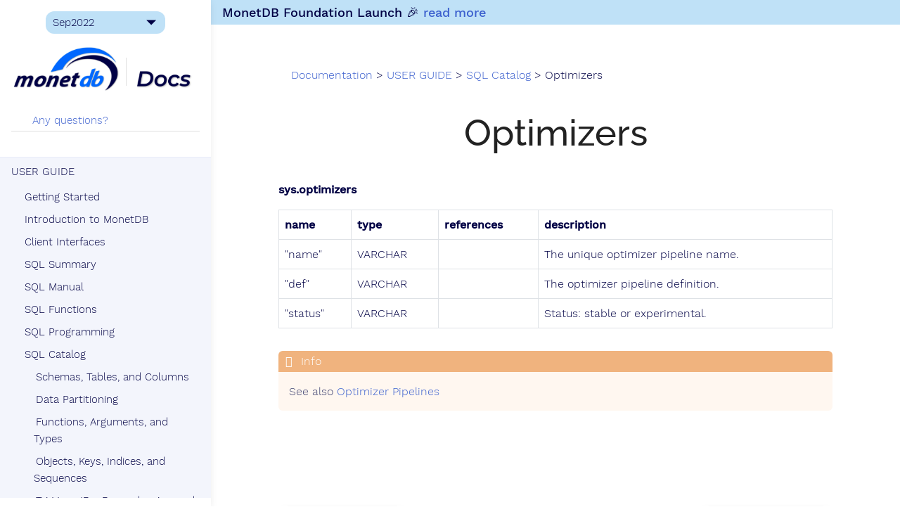

--- FILE ---
content_type: text/html; charset=UTF-8
request_url: https://www.monetdb.org/documentation-Sep2022/user-guide/sql-catalog/optimizer-pipelines/
body_size: 13063
content:
<!doctype html><html lang=en class="js csstransforms3d"><head><meta charset=utf-8><meta name=viewport content="width=device-width,initial-scale=1"><meta name=generator content="Hugo 0.142.0"><meta name=description content="Documentation of MonetDB"><meta name=author content="Giovanni Valcarenghi"><link rel=icon href=/documentation-Sep2022/images/favicon.png type=image/png><title>Optimizers | MonetDB Docs</title><link rel=canonical href=https://www.monetdb.org/documentationuser-guide/sql-catalog/optimizer-pipelines/><link href=/documentation-Sep2022/css/nucleus.css?1766087644 rel=stylesheet><link href=/documentation-Sep2022/css/hybrid.css?1766087644 rel=stylesheet><link href=/documentation-Sep2022/css/featherlight.min.css?1766087644 rel=stylesheet><link href=/documentation-Sep2022/css/perfect-scrollbar.min.css?1766087644 rel=stylesheet><link href=/documentation-Sep2022/css/auto-complete.css?1766087644 rel=stylesheet><link href=/documentation-Sep2022/css/code-colors.css?1766087644 rel=stylesheet><link href=/documentation-Sep2022/css/theme.css?1766087644 rel=stylesheet><link href=/documentation-Sep2022/css/tabs.css?1766087644 rel=stylesheet><link href=/documentation-Sep2022/css/hugo-theme.css?1766087644 rel=stylesheet><link href=/documentation-Sep2022/css/theme-colors-mine.css?1766087644 rel=stylesheet><script src=/documentation-Sep2022/js/jquery-3.3.1.min.js?1766087644></script><script src=https://kit.fontawesome.com/b0bde041d8.js crossorigin=anonymous></script><script async src="https://www.googletagmanager.com/gtag/js?id=G-TFZQYF3DFX"></script><script>var dnt,doNotTrack=!1;if(!1&&(dnt=navigator.doNotTrack||window.doNotTrack||navigator.msDoNotTrack,doNotTrack=dnt=="1"||dnt=="yes"),!doNotTrack){window.dataLayer=window.dataLayer||[];function gtag(){dataLayer.push(arguments)}gtag("js",new Date),gtag("config","G-TFZQYF3DFX")}</script><style>:root #header+#content>#left>#rlblock_left{display:none!important}:not(pre)>code+span.copy-to-clipboard{display:none}</style></head><body data-url=/documentation-Sep2022/user-guide/sql-catalog/optimizer-pipelines/><nav id=sidebar class=light-shadow><div id=header-wrapper class=menu-border-radius><section id=prefooter><ul><li><a class=extra-menu-sidebar><i class="fas fa-code-branch"></i><div class=select-style><select id=select-version onchange="location=this.value"><option id=Dec2025 value=/documentation-Dec2025/>Dec2025</option><option id=Mar2025 value=/documentation-Mar2025/>Mar2025</option><option id=Aug2024 value=/documentation-Aug2024/>Aug2024</option><option id=Dec2023 value=/documentation-Dec2023/>Dec2023</option><option id=Jun2023 value=/documentation-Jun2023/>Jun2023</option><option id=Sep2022 value=/documentation-Sep2022/ selected>Sep2022</option><option id=Jan2022 value=/documentation-Jan2022/>Jan2022</option><option id=Jul2021 value=/documentation-Jul2021/>Jul2021</option></select>
<svg id="Capa_1" xmlns:xlink="http://www.w3.org/1999/xlink" width="255" height="255" viewBox="0 0 255 255" style="enable-background:new 0 0 255 255"><g><g id="arrow-drop-down"><polygon points="0,63.75 127.5,191.25 255,63.75"/></g></g></svg></div></a></li></ul></section><div id=header><div style=display:flex;align-items:center;justify-content:center><a id=logo href=/><img src=https://www.monetdb.org/documentation-Sep2022//images/logo.png alt></a><div style="border-right:1px solid #e0e0e0;height:40px;padding-left:5px"></div><a id=logo href=https://www.monetdb.org/documentation-Sep2022/><img src=https://www.monetdb.org/documentation-Sep2022//images/logo-docs-blu.png alt></a></div></div><div class="searchbox border-radius-10"><label for=search-by><i class="fas fa-search"></i></label>
<input data-search-input id=search-by type=search placeholder="Any questions?">
<span data-search-clear><i class="fas fa-times"></i></span></div><script type=text/javascript src=/documentation-Sep2022/js/lunr.min.js?1766087644></script><script type=text/javascript src=/documentation-Sep2022/js/auto-complete.js?1766087644></script><script type=text/javascript>var baseurl="https://www.monetdb.org/documentation-Sep2022/"</script><script type=text/javascript src=/documentation-Sep2022/js/search.js?1766087644></script></div><div class=highlightable><ul class=topics><li data-nav-id=/documentation-Sep2022/user-guide/ title="USER GUIDE" class="dd-item
parent"><a href=/documentation-Sep2022/user-guide/><i class="fas fa-caret-down"></i>
USER GUIDE</a><ul><li data-nav-id=/documentation-Sep2022/user-guide/get-started/ title="Getting Started" class=dd-item><a href=/documentation-Sep2022/user-guide/get-started/>Getting Started</a></li><li data-nav-id=/documentation-Sep2022/user-guide/introduction-to-monetdb/ title="Introduction to MonetDB" class=dd-item><a href=/documentation-Sep2022/user-guide/introduction-to-monetdb/>Introduction to MonetDB</a></li><li data-nav-id=/documentation-Sep2022/user-guide/client-interfaces/ title="Client Interfaces" class=dd-item><a href=/documentation-Sep2022/user-guide/client-interfaces/>Client Interfaces</a></li><li data-nav-id=/documentation-Sep2022/user-guide/sql-summary/ title="SQL Summary" class=dd-item><a href=/documentation-Sep2022/user-guide/sql-summary/>SQL Summary</a></li><li data-nav-id=/documentation-Sep2022/user-guide/sql-manual/ title="SQL Manual" class=dd-item><a href=/documentation-Sep2022/user-guide/sql-manual/>SQL Manual</a></li><li data-nav-id=/documentation-Sep2022/user-guide/sql-functions/ title="SQL Functions" class=dd-item><a href=/documentation-Sep2022/user-guide/sql-functions/>SQL Functions</a></li><li data-nav-id=/documentation-Sep2022/user-guide/sql-programming/ title="SQL Programming" class=dd-item><a href=/documentation-Sep2022/user-guide/sql-programming/>SQL Programming</a></li><li data-nav-id=/documentation-Sep2022/user-guide/sql-catalog/ title="SQL Catalog" class="dd-item
parent"><a href=/documentation-Sep2022/user-guide/sql-catalog/><i class="fas fa-caret-down"></i>
SQL Catalog</a><ul><li data-nav-id=/documentation-Sep2022/user-guide/sql-catalog/schema-table-columns/ title="Schemas, Tables, and Columns" class=dd-item><a href=/documentation-Sep2022/user-guide/sql-catalog/schema-table-columns/>Schemas, Tables, and Columns</a></li><li data-nav-id=/documentation-Sep2022/user-guide/sql-catalog/table-data-partitioning/ title="Data Partitioning" class=dd-item><a href=/documentation-Sep2022/user-guide/sql-catalog/table-data-partitioning/>Data Partitioning</a></li><li data-nav-id=/documentation-Sep2022/user-guide/sql-catalog/functions-arguments-types/ title="Functions, Arguments, and Types" class=dd-item><a href=/documentation-Sep2022/user-guide/sql-catalog/functions-arguments-types/>Functions, Arguments, and Types</a></li><li data-nav-id=/documentation-Sep2022/user-guide/sql-catalog/objects-keys-indices-sequences/ title="Objects, Keys, Indices, and Sequences" class=dd-item><a href=/documentation-Sep2022/user-guide/sql-catalog/objects-keys-indices-sequences/>Objects, Keys, Indices, and Sequences</a></li><li data-nav-id=/documentation-Sep2022/user-guide/sql-catalog/triggers-ids-dependencies-comments/ title="Triggers, IDs, Dependencies, and Comments" class=dd-item><a href=/documentation-Sep2022/user-guide/sql-catalog/triggers-ids-dependencies-comments/>Triggers, IDs, Dependencies, and Comments</a></li><li data-nav-id=/documentation-Sep2022/user-guide/sql-catalog/storage-of-tables-and-columns/ title="Table and Column Storage" class=dd-item><a href=/documentation-Sep2022/user-guide/sql-catalog/storage-of-tables-and-columns/>Table and Column Storage</a></li><li data-nav-id=/documentation-Sep2022/user-guide/sql-catalog/users-roles-privileges-sessions/ title="Users, Roles, Privileges, and Sessions" class=dd-item><a href=/documentation-Sep2022/user-guide/sql-catalog/users-roles-privileges-sessions/>Users, Roles, Privileges, and Sessions</a></li><li data-nav-id=/documentation-Sep2022/user-guide/sql-catalog/querylog-calls-history-queue/ title="Query History and System Queue" class=dd-item><a href=/documentation-Sep2022/user-guide/sql-catalog/querylog-calls-history-queue/>Query History and System Queue</a></li><li data-nav-id=/documentation-Sep2022/user-guide/sql-catalog/prepared-statements/ title="Prepared Statements" class=dd-item><a href=/documentation-Sep2022/user-guide/sql-catalog/prepared-statements/>Prepared Statements</a></li><li data-nav-id=/documentation-Sep2022/user-guide/sql-catalog/optimizer-pipelines/ title=Optimizers class="dd-item active"><a href=/documentation-Sep2022/user-guide/sql-catalog/optimizer-pipelines/>Optimizers</a></li><li data-nav-id=/documentation-Sep2022/user-guide/sql-catalog/environment-variables/ title="Environment Variables" class=dd-item><a href=/documentation-Sep2022/user-guide/sql-catalog/environment-variables/>Environment Variables</a></li></ul></li><li data-nav-id=/documentation-Sep2022/user-guide/query-timing/ title="SQL Timing" class=dd-item><a href=/documentation-Sep2022/user-guide/query-timing/>SQL Timing</a></li><li data-nav-id=/documentation-Sep2022/user-guide/tutorials/ title=Tutorials class=dd-item><a href=/documentation-Sep2022/user-guide/tutorials/>Tutorials</a></li></ul></li><li data-nav-id=/documentation-Sep2022/admin-guide/ title="ADMINISTRATOR GUIDE" class=dd-item><a href=/documentation-Sep2022/admin-guide/>ADMINISTRATOR GUIDE</a></li><li data-nav-id=/documentation-Sep2022/dev-guide/ title="DEVELOPER GUIDE" class=dd-item><a href=/documentation-Sep2022/dev-guide/>DEVELOPER GUIDE</a></li></ul><section id=shortcuts><hr><h3>Need more help?</h3><ul><li><a class="padding extra-menu-sidebar" href=https://github.com/MonetDB/MonetDB/issues><i class='fab fa-github-alt'></i>&nbsp; GitHub Issues</a></li><li><a class="padding extra-menu-sidebar" href=https://stackoverflow.com/questions/tagged/monetdb><i class='fab fa-stack-overflow'></i>&nbsp; Stack Overflow</a></li><li><a class="padding extra-menu-sidebar" href=https://www.monetdb.org/help-center/><i class='fas fa-wrench'></i>&nbsp; Help Center</a></li></ul></section></div></nav><section id=body><div id=banner>MonetDB Foundation Launch 🎉 <a href=https://monetdb.org/blogs/monetdb-foundation>read more</a></div><div id=overlay></div><div class="padding highlightable"><div><div id=top-bar><div id=breadcrumbs itemscope itemtype=http://data-vocabulary.org/Breadcrumb><span id=sidebar-toggle-span><a href=# id=sidebar-toggle data-sidebar-toggle><i class="fas fa-bars"></i>
</a></span><span class=links><a href=/documentation-Sep2022/>Documentation</a> > <a href=/documentation-Sep2022/user-guide/>USER GUIDE</a> > <a href=/documentation-Sep2022/user-guide/sql-catalog/>SQL Catalog</a> > Optimizers</span></div></div></div><div id=head-tags></div><div id=body-inner><h1>Optimizers</h1><p><strong>sys.optimizers</strong><table class=table-bordered><thead><tr><th>name</th><th>type</th><th>references</th><th>description</th></tr></thead><tbody><tr><td>"name"</td><td>VARCHAR</td><td></td><td>The unique optimizer pipeline name.</td></tr><tr><td>"def"</td><td>VARCHAR</td><td></td><td>The optimizer pipeline definition.</td></tr><tr><td>"status"</td><td>VARCHAR</td><td></td><td>Status: stable or experimental.</td></tr></tbody></table></p><div class="notices info"><p>See also <a href=../../../admin-guide/performance-tips/optimizer-pipelines/>Optimizer Pipelines</a></p></div><footer class=footline></footer></div></div><div id=navigation class=nav-mine><a href=/documentation-Sep2022/user-guide/sql-catalog/prepared-statements/ class="nav-button nav-button-previous card-style-prev"><i class="fas fa-arrow-left" style=color:#4f4f5f></i></i> Prepared Statements</a>
<a href=/documentation-Sep2022/user-guide/sql-catalog/environment-variables/ class="nav-button nav-button-next card-style-next">Environment Variables <i class="fas fa-arrow-right" style=color:#4f4f5f></i></i></a></div></section><section id=body style=min-height:0!important><div class=my-footer><section id=footer><div style=text-align:center><p>Copyright © 2008-2022 MonetDB B.V. All rights reserved</p></div></section></div></section><div style=left:-1000px;overflow:scroll;position:absolute;top:-1000px;border:none;box-sizing:content-box;height:200px;margin:0;padding:0;width:200px><div style=border:none;box-sizing:content-box;height:200px;margin:0;padding:0;width:200px></div></div><script src=/documentation-Sep2022/js/clipboard.min.js?1766087644></script><script src=/documentation-Sep2022/js/perfect-scrollbar.min.js?1766087644></script><script src=/documentation-Sep2022/js/perfect-scrollbar.jquery.min.js?1766087644></script><script src=/documentation-Sep2022/js/jquery.sticky.js?1766087644></script><script src=/documentation-Sep2022/js/featherlight.min.js?1766087644></script><script src=/documentation-Sep2022/js/highlight.min.js?1766087644></script><script>hljs.highlightAll()</script><script src=/documentation-Sep2022/js/modernizr.custom-3.6.0.js?1766087644></script><script src=/documentation-Sep2022/js/learn.js?1766087644></script><script src=/documentation-Sep2022/js/hugo-learn.js?1766087644></script><script src=/documentation-Sep2022/js/myScripts.js?1766087644></script><script src=/documentation-Sep2022/mermaid/mermaid.js?1766087644></script><script>mermaid.initialize({startOnLoad:!0})</script></body></html>

--- FILE ---
content_type: text/css
request_url: https://www.monetdb.org/documentation-Sep2022/css/auto-complete.css?1766087644
body_size: 602
content:
.autocomplete-suggestions {
    text-align: left;
    cursor: default;
    border: 1px solid #ccc;
    border-top: 0;
    background: #fff;
    box-shadow: -1px 1px 3px rgba(0,0,0,.1);

    /* core styles should not be changed */
    position: absolute;
    display: none;
    z-index: 9999;
    max-height: 254px;
    overflow: hidden;
    overflow-y: auto;
    box-sizing: border-box;
    
}
.autocomplete-suggestion {
    position: relative;
    cursor: pointer;
    padding: 7px;
    line-height: 23px;
    white-space: nowrap;
    overflow: hidden;
    text-overflow: ellipsis;
    color: #333;
}

.autocomplete-suggestion b {
    font-weight: normal;
    color: #1f8dd6;
}

.autocomplete-suggestion.selected {
    background: #81b4ff;
    color: #fff;
}

.autocomplete-suggestion:hover {
    background: #81b4ff;
    color: #fff;
}

.autocomplete-suggestion > .context {
    font-size: 12px;
}


--- FILE ---
content_type: text/css
request_url: https://www.monetdb.org/documentation-Sep2022/css/code-colors.css?1766087644
body_size: 1290
content:
/*

Atom One Dark With support for ReasonML by Gidi Morris, based off work by Daniel Gamage

Original One Dark Syntax theme from https://github.com/atom/one-dark-syntax

*/
.hljs {
  display: block;
  overflow-x: auto;
  padding: 0.5em;
  line-height: 1.3em;
  color: #212529;
  background: #eeeeee;
  border-radius: 5px;
}
.hljs-keyword, .hljs-operator {
  color: #F92672;
}
.hljs-pattern-match {
  color: #F92672;
}
.hljs-pattern-match .hljs-constructor {
  color: #45a1ec;
}
.hljs-function {
  color: #45a1ec;
}
.hljs-function .hljs-params {
  color: #A6E22E;
}
.hljs-function .hljs-params .hljs-typing {
  color: #FD971F;
}
.hljs-module-access .hljs-module {
  color: #7e57c2;
}
.hljs-constructor {
  color: #e2b93d;
}
.hljs-constructor .hljs-string {
  color: #9CCC65;
}
.hljs-comment, .hljs-quote {
  color: #b18eb1;
  font-style: italic;
}
.hljs-doctag, .hljs-formula {
  color: #c78ac7;
}
.hljs-section, .hljs-name, .hljs-selector-tag, .hljs-deletion, .hljs-subst {
  color: #e06c75;
}
.hljs-literal {
  color: #56b6c2;
}
.hljs-string, .hljs-regexp, .hljs-addition, .hljs-attribute, .hljs-meta-string {
  color: #81b958;
}
.hljs-built_in, .hljs-class .hljs-title {
  color: #d19a66;
}
.hljs-attr, .hljs-variable, .hljs-template-variable, .hljs-type, .hljs-selector-class, .hljs-selector-attr, .hljs-selector-pseudo, .hljs-number {
  color: #d19a66;
}
.hljs-symbol, .hljs-bullet, .hljs-link, .hljs-meta, .hljs-selector-id, .hljs-title {
  color: #45a1ec;
}
.hljs-emphasis {
  font-style: italic;
}
.hljs-strong {
  font-weight: bold;
}
.hljs-link {
  text-decoration: underline;
}


--- FILE ---
content_type: text/css
request_url: https://www.monetdb.org/documentation-Sep2022/css/hugo-theme.css?1766087644
body_size: 4458
content:
/* Insert here special css for hugo theme, on top of any other imported css */


/* Table of contents */

.progress ul {
  list-style: none;
  margin: 0;
  padding: 0 15px;
}

#TableOfContents {
    font-size: 13px !important;
    max-height: 85vh;
    overflow: auto;
    padding: 15px 5px !important;
}

#TableOfContents > ul > li > a {
  font-weight: bold;
}

body {
    font-size: 16px !important;
    color: #323232 !important;
}

#body a.highlight, #body a.highlight:hover, #body a.highlight:focus {
    text-decoration: none;
    outline: none;
    outline: 0;
}
#body a.highlight {
    line-height: 1.1;
    display: inline-block;
}
#body a.highlight:after {
    display: block;
    content: "";
    height: 1px;
    width: 0%;
    background-color: #0082a7; /*#CE3B2F*/
    -webkit-transition: width 0.5s ease;
    -moz-transition: width 0.5s ease;
    -ms-transition: width 0.5s ease;
    transition: width 0.5s ease;
}
#body a.highlight:hover:after, #body a.highlight:focus:after {
    width: 100%;
}
.progress {
    position:absolute;
    background-color: rgba(246, 246, 246, 0.97);
    width: auto;
    border: thin solid #ECECEC;
    display:none;
    z-index:200;
}

#toc-menu {
  border-right: thin solid #DAD8D8 !important;
  padding-right: 1rem !important;
  margin-right: 0.5rem !important;
}

#sidebar-toggle-span {
  border-right: thin solid #DAD8D8 !important;
  padding-right: 0.5rem !important;
  margin-right: 1rem !important;
}

.btn {
  display: inline-block !important;
  padding: 6px 12px !important;
  margin-bottom: 0 !important;
  font-size: 14px !important;
  font-weight: normal !important;
  line-height: 1.42857143 !important;
  text-align: center !important;
  white-space: nowrap !important;
  vertical-align: middle !important;
  -ms-touch-action: manipulation !important;
      touch-action: manipulation !important;
  cursor: pointer !important;
  -webkit-user-select: none !important;
     -moz-user-select: none !important;
      -ms-user-select: none !important;
          user-select: none !important;
  background-image: none !important;
  border: 1px solid transparent !important;
  border-radius: 4px !important;
  -webkit-transition: all 0.15s !important;
     -moz-transition: all 0.15s !important;
          transition: all 0.15s !important;
}
.btn:focus {
  /*outline: thin dotted;
  outline: 5px auto -webkit-focus-ring-color;
  outline-offset: -2px;*/
  outline: none !important;
}
.btn:hover,
.btn:focus {
  color: #2b2b2b !important;
  text-decoration: none !important;
}

.btn-default {
  color: #333 !important;
  background-color: #fff !important;
  border-color: #ccc !important;
}
.btn-default:hover,
.btn-default:focus,
.btn-default:active {
  color: #fff !important;
  background-color: #9e9e9e !important;
  border-color: #9e9e9e !important;
}
.btn-default:active {
  background-image: none !important;
}

/* anchors */
.anchor {
  color: #00bdf3;
  font-size: 0.5em;
  cursor:pointer;
  visibility:hidden;
  margin-left: 0.5em;
    position: absolute;
    margin-top:0.1em;
}

h2:hover .anchor, h3:hover .anchor, h4:hover .anchor, h5:hover .anchor, h6:hover .anchor {
  visibility:visible;
}

/* Redfines headers style */

h2, h3, h4, h5, h6 {
  font-weight: 400;
  line-height: 1.1;
}

h1 a, h2 a, h3 a, h4 a, h5 a, h6 a {
  font-weight: inherit;
}

h2 {
  font-size: 2.5rem;
  line-height: 110% !important;
  margin: 2.5rem 0 1.5rem 0;
}

h3 {
  font-size: 2rem;
  line-height: 110% !important;
  margin: 2rem 0 1rem 0;
}

h4 {
  font-size: 1.5rem;
  line-height: 110% !important;
  margin: 1.5rem 0 0.75rem 0;
}

h5 {
  font-size: 1rem;
  line-height: 110% !important;
  margin: 1rem 0 0.2rem 0;
}

h6 {
  font-size: 0.5rem;
  line-height: 110% !important;
  margin: 0.5rem 0 0.2rem 0;
}

p {
    margin: 1rem 0;
}

figcaption h4 {
    font-weight: 300 !important;
    opacity: .85;
    font-size: 1em;
    text-align: center;
    margin-top: -1.5em;
}

.select-style {
    border: 0;
    width: 150px;
    border-radius: 0px;
    overflow: hidden;
    display: inline-flex;
}

.select-style svg {
    fill: #ccc;
    width: 14px;
    height: 14px;
    pointer-events: none;
    margin: auto;
}

.select-style svg:hover {
  fill: #e6e6e6;
}

.select-style select {
    padding: 0;
    width: 130%;
    border: none;
    box-shadow: none;
    background: transparent;
    background-image: none;
    -webkit-appearance: none;
    margin: auto;
    margin-left: 0px;
    margin-right: -20px;
}

.select-style select:focus {
    outline: none;
}

.select-style :hover {
    cursor:  pointer;
}

@media only all and (max-width: 47.938em) {
  #breadcrumbs .links, #top-github-link-text {
      display: none;
  }
}

.is-sticky #top-bar {
  box-shadow: -1px 2px 5px 1px rgba(0, 0, 0, 0.1); 
}


--- FILE ---
content_type: text/css
request_url: https://www.monetdb.org/documentation-Sep2022/css/theme-colors-mine.css?1766087644
body_size: 4250
content:

:root{
    
    --MAIN-TEXT-color:#000044; /* Color of text by default */
    --MAIN-TITLES-TEXT-color: #000044; /* Color of titles h2-h3-h4-h5 */
    --MAIN-LINK-color:#3C60CE; /* Color of links */
    --MAIN-LINK-HOVER-color:#3C60CE; /* Color of hovered links */
    --MAIN-ANCHOR-color: #3C60CE; /* color of anchors on titles */

    --SEARCHBOX-PLACEHOLDER-TEXT-color: #3C60CE;
    --SEARCHBOX-TEXT-color: #004;

    --MENU-HEADER-BG-color: #FFF;
    --MENU-HEADER-BORDER-color: #FFF; /*Color of menu header border */ 

    --MENU-SEARCH-BG-color:#fff; /* Search field background color (by default borders + icons) */
    --MENU-SEARCH-BOX-color: #e0e0e0; /* Override search field border color */
    --MENU-SEARCH-BOX-ICONS-color: #bdbdbd; /* Override search field icons color */

    --MENU-SECTIONS-ACTIVE-BG-color:#4265CF10; /* Background color of the active section and its childs */
    --MENU-SECTIONS-ACTIVE-BD-color:#4265CF10;; /* Background color of the active section and its childs */
    --MENU-SECTIONS-BG-color:#fff; /* Background color of other sections */
    --MENU-SECTIONS-LINK-color: #000044; /* Color of links in menu */
    --MENU-SECTIONS-LINK-HOVER-color: #000044;  /* Color of links in menu, when hovered */
    --MENU-SECTION-ACTIVE-CATEGORY-color: #1a3fb1; /* Color of active category text */
    --MENU-SECTION-ACTIVE-CATEGORY-BG-color: #4265CF10;; /* Color of background for the active category (only) */

    --MENU-VISITED-color: #bfe1f7; /* Color of 'page visited' icons in menu */
    --MENU-SECTION-HR-color: #e0e0e0; /* Color of <hr> separator in menu */
    
}

body {
    color: var(--MAIN-TEXT-color) !important;
    background-color: #fff;
}

textarea:focus, input[type="email"]:focus, input[type="number"]:focus, input[type="password"]:focus, input[type="search"]:focus, input[type="tel"]:focus, input[type="text"]:focus, input[type="url"]:focus, input[type="color"]:focus, input[type="date"]:focus, input[type="datetime"]:focus, input[type="datetime-local"]:focus, input[type="month"]:focus, input[type="time"]:focus, input[type="week"]:focus, select[multiple=multiple]:focus {
    border-color: none;
    box-shadow: none;
}

h2, h3, h4, h5 {
    color: var(--MAIN-TITLES-TEXT-color) !important;
}

a {
    color: var(--MAIN-LINK-color);
}

.anchor {
    color: var(--MAIN-ANCHOR-color);
}

a:hover {
    color: var(--MAIN-LINK-HOVER-color);
}

#sidebar ul li.visited > a .read-icon {
	color: var(--MENU-VISITED-color);
}

#body a.highlight:after {
    display: block;
    content: "";
    height: 1px;
    width: 0%;
    -webkit-transition: width 0.5s ease;
    -moz-transition: width 0.5s ease;
    -ms-transition: width 0.5s ease;
    transition: width 0.5s ease;
    background-color: var(--MAIN-LINK-HOVER-color);
}
#sidebar {
	background-color: var(--MENU-SECTIONS-BG-color);
}
#sidebar #header-wrapper {
    background: var(--MENU-HEADER-BG-color);
    color: var(--MENU-SEARCH-BOX-color);
    border-color: var(--MENU-HEADER-BORDER-color);
}
#sidebar .searchbox {
	border-color: var(--MENU-SEARCH-BOX-color);
    background: var(--MENU-SEARCH-BG-color);
}
#sidebar ul.topics > li.parent, #sidebar ul.topics > li.active {
    background: var(--MENU-SECTIONS-ACTIVE-BG-color);
    border-top: solid 1px var(--MENU-SECTIONS-ACTIVE-BD-color);
    border-bottom: solid 1px var(--MENU-SECTIONS-ACTIVE-BD-color);
}

#sidebar .searchbox * {
    /*color: var(--MENU-SEARCH-BOX-ICONS-color);*/
    color: var(--SEARCHBOX-TEXT-color);
}

#sidebar .searchbox input::placeholder {
    color: var(--SEARCHBOX-PLACEHOLDER-TEXT-color);
}

#sidebar a {
    color: var(--MENU-SECTIONS-LINK-color);
}

#sidebar a:hover {
    color: var(--MENU-SECTIONS-LINK-HOVER-color);
}

#sidebar ul li.active > a {
    background: var(--MENU-SECTION-ACTIVE-CATEGORY-BG-color);
    color: var(--MENU-SECTION-ACTIVE-CATEGORY-color) !important;
}

#sidebar hr {
    border-color: var(--MENU-SECTION-HR-color);
    width: 70%;
    margin-left:15%;
    margin-left:15%;
}

#header {
    margin-top: 1rem;
}

#prefooter ul {
    text-align: center;
}

#prefooter ul li > a {
    display: inline-block;
}

#prefooter ul li > a {
    padding: 4px 10px;
}

#prefooter a {
    background-color: var(--MENU-VISITED-color);
    color: #fff;
    border-radius: 12px;
}

#prefooter i {
    color: var(--SEARCHBOX-TEXT-color);
}

#prefooter g {
    fill: var(--SEARCHBOX-TEXT-color);
}

#prefooter select {
    color: var(--SEARCHBOX-TEXT-color);
}

#extra-menu-sidebar {
    margin-left: 1rem;
    display: flex;
}



--- FILE ---
content_type: text/css
request_url: https://www.monetdb.org/documentation-Sep2022/css/tags.css
body_size: 778
content:
/* Tags */

#head-tags{
    margin-left:1em;  
    margin-top:1em;
}
  
#body .tags a.tag-link {
    display: inline-block;
    line-height: 2em;
    font-size: 0.8em;
    position: relative;
    margin: 0 16px 8px 0;
    padding: 0 10px 0 12px;
    background: var(--MAIN-LINK-color);    
    
    -webkit-border-bottom-right-radius: 3px;    
    border-bottom-right-radius: 3px;
    -webkit-border-top-right-radius: 3px;    
    border-top-right-radius: 3px;

    -webkit-box-shadow: 0 1px 2px rgba(0,0,0,0.2);
    box-shadow: 0 1px 2px rgba(0,0,0,0.2);
    color: #fff;
}
  
#body .tags a.tag-link:before {
    content: "";
    position: absolute;
    top:0;
    left: -1em;
    width: 0;
    height: 0;
    border-color: transparent var(--MAIN-LINK-color) transparent transparent;
    border-style: solid;
    border-width: 1em 1em 1em 0;        
}
  
#body .tags a.tag-link:after {
    content: "";
    position: absolute;
    top: 10px;
    left: 1px;
    width: 5px;
    height: 5px;
    -webkit-border-radius: 50%;
    border-radius: 100%;
    background: #fff;    
}


--- FILE ---
content_type: text/javascript
request_url: https://www.monetdb.org/documentation-Sep2022/js/search.js?1766087644
body_size: 3160
content:
var lunrIndex, pagesIndex;

function endsWith(str, suffix) {
    return str.indexOf(suffix, str.length - suffix.length) !== -1;
}

// Initialize lunrjs using our generated index file
function initLunr() {
    if (!endsWith(baseurl,"/")){
        baseurl = baseurl+'/'
    };

    // First retrieve the index file
    $.getJSON(baseurl +"index.json")
        .done(function(index) {
            pagesIndex = index;
            // Set up lunrjs by declaring the fields we use
            // Also provide their boost level for the ranking
            lunrIndex = lunr(function() {
                this.ref("uri");
                this.field('title', {
		    boost: 15
                });
                this.field('tags', {
		    boost: 10
                });
                this.field("content", {
		    boost: 5
                });
				
                this.pipeline.remove(lunr.stemmer);
                this.searchPipeline.remove(lunr.stemmer);
				
                // Feed lunr with each file and let lunr actually index them
                pagesIndex.forEach(function(page) {
                    this.add(page);
                }, this);
            })
        })
        .fail(function(jqxhr, textStatus, error) {
            var err = textStatus + ", " + error;
            console.error("Error getting Hugo index file:", err);
        });
}

/**
 * Trigger a search in lunr and transform the result
 *
 * @param  {String} query
 * @return {Array}  results
 */
function search(queryTerm) {
    // Find the item in our index corresponding to the lunr one to have more info
    return lunrIndex.search(queryTerm+"^100"+" "+queryTerm+"*^10"+" "+"*"+queryTerm+"^10"+" "+queryTerm+"~1^1").map(function(result) {
            return pagesIndex.filter(function(page) {
                return page.uri === result.ref;
            })[0];
        });
}

// Let's get started
initLunr();
$( document ).ready(function() {
    var searchList = new autoComplete({
        /* selector for the search box element */
        selector: $("#search-by").get(0),
        /* source is the callback to perform the search */
        source: function(term, response) {
            response(search(term));
        },
        /* renderItem displays individual search results */
        renderItem: function(item, term) {
            var numContextWords = 2;
            var text = item.content.match(
                "(?:\\s?(?:[\\w]+)\\s?){0,"+numContextWords+"}" +
                    term+"(?:\\s?(?:[\\w]+)\\s?){0,"+numContextWords+"}");
            item.context = text;
            var divcontext = document.createElement("div");
            divcontext.className = "context";
            divcontext.innerText = (item.context || '');
            var divsuggestion = document.createElement("div");
            divsuggestion.className = "autocomplete-suggestion";
            divsuggestion.setAttribute("data-term", term);
            divsuggestion.setAttribute("data-title", item.title);
            divsuggestion.setAttribute("data-uri", item.uri);
            divsuggestion.setAttribute("data-context", item.context);
            divsuggestion.innerText = '» ' + item.title;
            divsuggestion.appendChild(divcontext);
            return divsuggestion.outerHTML;
        },
        /* onSelect callback fires when a search suggestion is chosen */
        onSelect: function(e, term, item) {
            location.href = item.getAttribute('data-uri');
        }
    });
});


--- FILE ---
content_type: text/javascript
request_url: https://www.monetdb.org/documentation-Sep2022/js/lunr.min.js?1766087644
body_size: 29232
content:
/**
 * lunr - http://lunrjs.com - A bit like Solr, but much smaller and not as bright - 2.3.5
 * Copyright (C) 2018 Oliver Nightingale
 * @license MIT
 */
!function(){var t,l,c,e,r,h,d,f,p,y,m,g,x,v,w,Q,k,S,E,L,b,P,T,O,I,i,n,s,z=function(e){var t=new z.Builder;return t.pipeline.add(z.trimmer,z.stopWordFilter,z.stemmer),t.searchPipeline.add(z.stemmer),e.call(t,t),t.build()};z.version="2.3.5",z.utils={},z.utils.warn=(t=this,function(e){t.console&&console.warn&&console.warn(e)}),z.utils.asString=function(e){return null==e?"":e.toString()},z.utils.clone=function(e){if(null==e)return e;for(var t=Object.create(null),r=Object.keys(e),i=0;i<r.length;i++){var n=r[i],s=e[n];if(Array.isArray(s))t[n]=s.slice();else{if("string"!=typeof s&&"number"!=typeof s&&"boolean"!=typeof s)throw new TypeError("clone is not deep and does not support nested objects");t[n]=s}}return t},z.FieldRef=function(e,t,r){this.docRef=e,this.fieldName=t,this._stringValue=r},z.FieldRef.joiner="/",z.FieldRef.fromString=function(e){var t=e.indexOf(z.FieldRef.joiner);if(-1===t)throw"malformed field ref string";var r=e.slice(0,t),i=e.slice(t+1);return new z.FieldRef(i,r,e)},z.FieldRef.prototype.toString=function(){return null==this._stringValue&&(this._stringValue=this.fieldName+z.FieldRef.joiner+this.docRef),this._stringValue},z.Set=function(e){if(this.elements=Object.create(null),e){this.length=e.length;for(var t=0;t<this.length;t++)this.elements[e[t]]=!0}else this.length=0},z.Set.complete={intersect:function(e){return e},union:function(e){return e},contains:function(){return!0}},z.Set.empty={intersect:function(){return this},union:function(e){return e},contains:function(){return!1}},z.Set.prototype.contains=function(e){return!!this.elements[e]},z.Set.prototype.intersect=function(e){var t,r,i,n=[];if(e===z.Set.complete)return this;if(e===z.Set.empty)return e;this.length<e.length?(t=this,r=e):(t=e,r=this),i=Object.keys(t.elements);for(var s=0;s<i.length;s++){var o=i[s];o in r.elements&&n.push(o)}return new z.Set(n)},z.Set.prototype.union=function(e){return e===z.Set.complete?z.Set.complete:e===z.Set.empty?this:new z.Set(Object.keys(this.elements).concat(Object.keys(e.elements)))},z.idf=function(e,t){var r=0;for(var i in e)"_index"!=i&&(r+=Object.keys(e[i]).length);var n=(t-r+.5)/(r+.5);return Math.log(1+Math.abs(n))},z.Token=function(e,t){this.str=e||"",this.metadata=t||{}},z.Token.prototype.toString=function(){return this.str},z.Token.prototype.update=function(e){return this.str=e(this.str,this.metadata),this},z.Token.prototype.clone=function(e){return e=e||function(e){return e},new z.Token(e(this.str,this.metadata),this.metadata)},z.tokenizer=function(e,t){if(null==e||null==e)return[];if(Array.isArray(e))return e.map(function(e){return new z.Token(z.utils.asString(e).toLowerCase(),z.utils.clone(t))});for(var r=e.toString().trim().toLowerCase(),i=r.length,n=[],s=0,o=0;s<=i;s++){var a=s-o;if(r.charAt(s).match(z.tokenizer.separator)||s==i){if(0<a){var u=z.utils.clone(t)||{};u.position=[o,a],u.index=n.length,n.push(new z.Token(r.slice(o,s),u))}o=s+1}}return n},z.tokenizer.separator=/[\s\-]+/,z.Pipeline=function(){this._stack=[]},z.Pipeline.registeredFunctions=Object.create(null),z.Pipeline.registerFunction=function(e,t){t in this.registeredFunctions&&z.utils.warn("Overwriting existing registered function: "+t),e.label=t,z.Pipeline.registeredFunctions[e.label]=e},z.Pipeline.warnIfFunctionNotRegistered=function(e){e.label&&e.label in this.registeredFunctions||z.utils.warn("Function is not registered with pipeline. This may cause problems when serialising the index.\n",e)},z.Pipeline.load=function(e){var r=new z.Pipeline;return e.forEach(function(e){var t=z.Pipeline.registeredFunctions[e];if(!t)throw new Error("Cannot load unregistered function: "+e);r.add(t)}),r},z.Pipeline.prototype.add=function(){Array.prototype.slice.call(arguments).forEach(function(e){z.Pipeline.warnIfFunctionNotRegistered(e),this._stack.push(e)},this)},z.Pipeline.prototype.after=function(e,t){z.Pipeline.warnIfFunctionNotRegistered(t);var r=this._stack.indexOf(e);if(-1==r)throw new Error("Cannot find existingFn");r+=1,this._stack.splice(r,0,t)},z.Pipeline.prototype.before=function(e,t){z.Pipeline.warnIfFunctionNotRegistered(t);var r=this._stack.indexOf(e);if(-1==r)throw new Error("Cannot find existingFn");this._stack.splice(r,0,t)},z.Pipeline.prototype.remove=function(e){var t=this._stack.indexOf(e);-1!=t&&this._stack.splice(t,1)},z.Pipeline.prototype.run=function(e){for(var t=this._stack.length,r=0;r<t;r++){for(var i=this._stack[r],n=[],s=0;s<e.length;s++){var o=i(e[s],s,e);if(void 0!==o&&""!==o)if(Array.isArray(o))for(var a=0;a<o.length;a++)n.push(o[a]);else n.push(o)}e=n}return e},z.Pipeline.prototype.runString=function(e,t){var r=new z.Token(e,t);return this.run([r]).map(function(e){return e.toString()})},z.Pipeline.prototype.reset=function(){this._stack=[]},z.Pipeline.prototype.toJSON=function(){return this._stack.map(function(e){return z.Pipeline.warnIfFunctionNotRegistered(e),e.label})},z.Vector=function(e){this._magnitude=0,this.elements=e||[]},z.Vector.prototype.positionForIndex=function(e){if(0==this.elements.length)return 0;for(var t=0,r=this.elements.length/2,i=r-t,n=Math.floor(i/2),s=this.elements[2*n];1<i&&(s<e&&(t=n),e<s&&(r=n),s!=e);)i=r-t,n=t+Math.floor(i/2),s=this.elements[2*n];return s==e?2*n:e<s?2*n:s<e?2*(n+1):void 0},z.Vector.prototype.insert=function(e,t){this.upsert(e,t,function(){throw"duplicate index"})},z.Vector.prototype.upsert=function(e,t,r){this._magnitude=0;var i=this.positionForIndex(e);this.elements[i]==e?this.elements[i+1]=r(this.elements[i+1],t):this.elements.splice(i,0,e,t)},z.Vector.prototype.magnitude=function(){if(this._magnitude)return this._magnitude;for(var e=0,t=this.elements.length,r=1;r<t;r+=2){var i=this.elements[r];e+=i*i}return this._magnitude=Math.sqrt(e)},z.Vector.prototype.dot=function(e){for(var t=0,r=this.elements,i=e.elements,n=r.length,s=i.length,o=0,a=0,u=0,l=0;u<n&&l<s;)(o=r[u])<(a=i[l])?u+=2:a<o?l+=2:o==a&&(t+=r[u+1]*i[l+1],u+=2,l+=2);return t},z.Vector.prototype.similarity=function(e){return this.dot(e)/this.magnitude()||0},z.Vector.prototype.toArray=function(){for(var e=new Array(this.elements.length/2),t=1,r=0;t<this.elements.length;t+=2,r++)e[r]=this.elements[t];return e},z.Vector.prototype.toJSON=function(){return this.elements},z.stemmer=(l={ational:"ate",tional:"tion",enci:"ence",anci:"ance",izer:"ize",bli:"ble",alli:"al",entli:"ent",eli:"e",ousli:"ous",ization:"ize",ation:"ate",ator:"ate",alism:"al",iveness:"ive",fulness:"ful",ousness:"ous",aliti:"al",iviti:"ive",biliti:"ble",logi:"log"},c={icate:"ic",ative:"",alize:"al",iciti:"ic",ical:"ic",ful:"",ness:""},e="[aeiouy]",r="[^aeiou][^aeiouy]*",h=new RegExp("^([^aeiou][^aeiouy]*)?[aeiouy][aeiou]*[^aeiou][^aeiouy]*"),d=new RegExp("^([^aeiou][^aeiouy]*)?[aeiouy][aeiou]*[^aeiou][^aeiouy]*[aeiouy][aeiou]*[^aeiou][^aeiouy]*"),f=new RegExp("^([^aeiou][^aeiouy]*)?[aeiouy][aeiou]*[^aeiou][^aeiouy]*([aeiouy][aeiou]*)?$"),p=new RegExp("^([^aeiou][^aeiouy]*)?[aeiouy]"),y=/^(.+?)(ss|i)es$/,m=/^(.+?)([^s])s$/,g=/^(.+?)eed$/,x=/^(.+?)(ed|ing)$/,v=/.$/,w=/(at|bl|iz)$/,Q=new RegExp("([^aeiouylsz])\\1$"),k=new RegExp("^"+r+e+"[^aeiouwxy]$"),S=/^(.+?[^aeiou])y$/,E=/^(.+?)(ational|tional|enci|anci|izer|bli|alli|entli|eli|ousli|ization|ation|ator|alism|iveness|fulness|ousness|aliti|iviti|biliti|logi)$/,L=/^(.+?)(icate|ative|alize|iciti|ical|ful|ness)$/,b=/^(.+?)(al|ance|ence|er|ic|able|ible|ant|ement|ment|ent|ou|ism|ate|iti|ous|ive|ize)$/,P=/^(.+?)(s|t)(ion)$/,T=/^(.+?)e$/,O=/ll$/,I=new RegExp("^"+r+e+"[^aeiouwxy]$"),i=function(e){var t,r,i,n,s,o,a;if(e.length<3)return e;if("y"==(i=e.substr(0,1))&&(e=i.toUpperCase()+e.substr(1)),s=m,(n=y).test(e)?e=e.replace(n,"$1$2"):s.test(e)&&(e=e.replace(s,"$1$2")),s=x,(n=g).test(e)){var u=n.exec(e);(n=h).test(u[1])&&(n=v,e=e.replace(n,""))}else if(s.test(e)){t=(u=s.exec(e))[1],(s=p).test(t)&&(o=Q,a=k,(s=w).test(e=t)?e+="e":o.test(e)?(n=v,e=e.replace(n,"")):a.test(e)&&(e+="e"))}(n=S).test(e)&&(e=(t=(u=n.exec(e))[1])+"i");(n=E).test(e)&&(t=(u=n.exec(e))[1],r=u[2],(n=h).test(t)&&(e=t+l[r]));(n=L).test(e)&&(t=(u=n.exec(e))[1],r=u[2],(n=h).test(t)&&(e=t+c[r]));if(s=P,(n=b).test(e))t=(u=n.exec(e))[1],(n=d).test(t)&&(e=t);else if(s.test(e)){t=(u=s.exec(e))[1]+u[2],(s=d).test(t)&&(e=t)}(n=T).test(e)&&(t=(u=n.exec(e))[1],s=f,o=I,((n=d).test(t)||s.test(t)&&!o.test(t))&&(e=t));return s=d,(n=O).test(e)&&s.test(e)&&(n=v,e=e.replace(n,"")),"y"==i&&(e=i.toLowerCase()+e.substr(1)),e},function(e){return e.update(i)}),z.Pipeline.registerFunction(z.stemmer,"stemmer"),z.generateStopWordFilter=function(e){var t=e.reduce(function(e,t){return e[t]=t,e},{});return function(e){if(e&&t[e.toString()]!==e.toString())return e}},z.stopWordFilter=z.generateStopWordFilter(["a","able","about","across","after","all","almost","also","am","among","an","and","any","are","as","at","be","because","been","but","by","can","cannot","could","dear","did","do","does","either","else","ever","every","for","from","get","got","had","has","have","he","her","hers","him","his","how","however","i","if","in","into","is","it","its","just","least","let","like","likely","may","me","might","most","must","my","neither","no","nor","not","of","off","often","on","only","or","other","our","own","rather","said","say","says","she","should","since","so","some","than","that","the","their","them","then","there","these","they","this","tis","to","too","twas","us","wants","was","we","were","what","when","where","which","while","who","whom","why","will","with","would","yet","you","your"]),z.Pipeline.registerFunction(z.stopWordFilter,"stopWordFilter"),z.trimmer=function(e){return e.update(function(e){return e.replace(/^\W+/,"").replace(/\W+$/,"")})},z.Pipeline.registerFunction(z.trimmer,"trimmer"),z.TokenSet=function(){this.final=!1,this.edges={},this.id=z.TokenSet._nextId,z.TokenSet._nextId+=1},z.TokenSet._nextId=1,z.TokenSet.fromArray=function(e){for(var t=new z.TokenSet.Builder,r=0,i=e.length;r<i;r++)t.insert(e[r]);return t.finish(),t.root},z.TokenSet.fromClause=function(e){return"editDistance"in e?z.TokenSet.fromFuzzyString(e.term,e.editDistance):z.TokenSet.fromString(e.term)},z.TokenSet.fromFuzzyString=function(e,t){for(var r=new z.TokenSet,i=[{node:r,editsRemaining:t,str:e}];i.length;){var n,s,o,a=i.pop();if(0<a.str.length)(s=a.str.charAt(0))in a.node.edges?n=a.node.edges[s]:(n=new z.TokenSet,a.node.edges[s]=n),1==a.str.length&&(n.final=!0),i.push({node:n,editsRemaining:a.editsRemaining,str:a.str.slice(1)});if(0<a.editsRemaining&&1<a.str.length)(s=a.str.charAt(1))in a.node.edges?o=a.node.edges[s]:(o=new z.TokenSet,a.node.edges[s]=o),a.str.length<=2?o.final=!0:i.push({node:o,editsRemaining:a.editsRemaining-1,str:a.str.slice(2)});if(0<a.editsRemaining&&1==a.str.length&&(a.node.final=!0),0<a.editsRemaining&&1<=a.str.length){if("*"in a.node.edges)var u=a.node.edges["*"];else{u=new z.TokenSet;a.node.edges["*"]=u}1==a.str.length?u.final=!0:i.push({node:u,editsRemaining:a.editsRemaining-1,str:a.str.slice(1)})}if(0<a.editsRemaining){if("*"in a.node.edges)var l=a.node.edges["*"];else{l=new z.TokenSet;a.node.edges["*"]=l}0==a.str.length?l.final=!0:i.push({node:l,editsRemaining:a.editsRemaining-1,str:a.str})}if(0<a.editsRemaining&&1<a.str.length){var c,h=a.str.charAt(0),d=a.str.charAt(1);d in a.node.edges?c=a.node.edges[d]:(c=new z.TokenSet,a.node.edges[d]=c),1==a.str.length?c.final=!0:i.push({node:c,editsRemaining:a.editsRemaining-1,str:h+a.str.slice(2)})}}return r},z.TokenSet.fromString=function(e){for(var t=new z.TokenSet,r=t,i=0,n=e.length;i<n;i++){var s=e[i],o=i==n-1;if("*"==s)(t.edges[s]=t).final=o;else{var a=new z.TokenSet;a.final=o,t.edges[s]=a,t=a}}return r},z.TokenSet.prototype.toArray=function(){for(var e=[],t=[{prefix:"",node:this}];t.length;){var r=t.pop(),i=Object.keys(r.node.edges),n=i.length;r.node.final&&(r.prefix.charAt(0),e.push(r.prefix));for(var s=0;s<n;s++){var o=i[s];t.push({prefix:r.prefix.concat(o),node:r.node.edges[o]})}}return e},z.TokenSet.prototype.toString=function(){if(this._str)return this._str;for(var e=this.final?"1":"0",t=Object.keys(this.edges).sort(),r=t.length,i=0;i<r;i++){var n=t[i];e=e+n+this.edges[n].id}return e},z.TokenSet.prototype.intersect=function(e){for(var t=new z.TokenSet,r=void 0,i=[{qNode:e,output:t,node:this}];i.length;){r=i.pop();for(var n=Object.keys(r.qNode.edges),s=n.length,o=Object.keys(r.node.edges),a=o.length,u=0;u<s;u++)for(var l=n[u],c=0;c<a;c++){var h=o[c];if(h==l||"*"==l){var d=r.node.edges[h],f=r.qNode.edges[l],p=d.final&&f.final,y=void 0;h in r.output.edges?(y=r.output.edges[h]).final=y.final||p:((y=new z.TokenSet).final=p,r.output.edges[h]=y),i.push({qNode:f,output:y,node:d})}}}return t},z.TokenSet.Builder=function(){this.previousWord="",this.root=new z.TokenSet,this.uncheckedNodes=[],this.minimizedNodes={}},z.TokenSet.Builder.prototype.insert=function(e){var t,r=0;if(e<this.previousWord)throw new Error("Out of order word insertion");for(var i=0;i<e.length&&i<this.previousWord.length&&e[i]==this.previousWord[i];i++)r++;this.minimize(r),t=0==this.uncheckedNodes.length?this.root:this.uncheckedNodes[this.uncheckedNodes.length-1].child;for(i=r;i<e.length;i++){var n=new z.TokenSet,s=e[i];t.edges[s]=n,this.uncheckedNodes.push({parent:t,char:s,child:n}),t=n}t.final=!0,this.previousWord=e},z.TokenSet.Builder.prototype.finish=function(){this.minimize(0)},z.TokenSet.Builder.prototype.minimize=function(e){for(var t=this.uncheckedNodes.length-1;e<=t;t--){var r=this.uncheckedNodes[t],i=r.child.toString();i in this.minimizedNodes?r.parent.edges[r.char]=this.minimizedNodes[i]:(r.child._str=i,this.minimizedNodes[i]=r.child),this.uncheckedNodes.pop()}},z.Index=function(e){this.invertedIndex=e.invertedIndex,this.fieldVectors=e.fieldVectors,this.tokenSet=e.tokenSet,this.fields=e.fields,this.pipeline=e.pipeline},z.Index.prototype.search=function(t){return this.query(function(e){new z.QueryParser(t,e).parse()})},z.Index.prototype.query=function(e){for(var t=new z.Query(this.fields),r=Object.create(null),i=Object.create(null),n=Object.create(null),s=Object.create(null),o=Object.create(null),a=0;a<this.fields.length;a++)i[this.fields[a]]=new z.Vector;e.call(t,t);for(a=0;a<t.clauses.length;a++){var u=t.clauses[a],l=null,c=z.Set.complete;l=u.usePipeline?this.pipeline.runString(u.term,{fields:u.fields}):[u.term];for(var h=0;h<l.length;h++){var d=l[h];u.term=d;var f=z.TokenSet.fromClause(u),p=this.tokenSet.intersect(f).toArray();if(0===p.length&&u.presence===z.Query.presence.REQUIRED){for(var y=0;y<u.fields.length;y++){s[R=u.fields[y]]=z.Set.empty}break}for(var m=0;m<p.length;m++){var g=p[m],x=this.invertedIndex[g],v=x._index;for(y=0;y<u.fields.length;y++){var w=x[R=u.fields[y]],Q=Object.keys(w),k=g+"/"+R,S=new z.Set(Q);if(u.presence==z.Query.presence.REQUIRED&&(c=c.union(S),void 0===s[R]&&(s[R]=z.Set.complete)),u.presence!=z.Query.presence.PROHIBITED){if(i[R].upsert(v,u.boost,function(e,t){return e+t}),!n[k]){for(var E=0;E<Q.length;E++){var L,b=Q[E],P=new z.FieldRef(b,R),T=w[b];void 0===(L=r[P])?r[P]=new z.MatchData(g,R,T):L.add(g,R,T)}n[k]=!0}}else void 0===o[R]&&(o[R]=z.Set.empty),o[R]=o[R].union(S)}}}if(u.presence===z.Query.presence.REQUIRED)for(y=0;y<u.fields.length;y++){s[R=u.fields[y]]=s[R].intersect(c)}}var O=z.Set.complete,I=z.Set.empty;for(a=0;a<this.fields.length;a++){var R;s[R=this.fields[a]]&&(O=O.intersect(s[R])),o[R]&&(I=I.union(o[R]))}var F=Object.keys(r),C=[],N=Object.create(null);if(t.isNegated()){F=Object.keys(this.fieldVectors);for(a=0;a<F.length;a++){P=F[a];var j=z.FieldRef.fromString(P);r[P]=new z.MatchData}}for(a=0;a<F.length;a++){var _=(j=z.FieldRef.fromString(F[a])).docRef;if(O.contains(_)&&!I.contains(_)){var D,A=this.fieldVectors[j],B=i[j.fieldName].similarity(A);if(void 0!==(D=N[_]))D.score+=B,D.matchData.combine(r[j]);else{var V={ref:_,score:B,matchData:r[j]};N[_]=V,C.push(V)}}}return C.sort(function(e,t){return t.score-e.score})},z.Index.prototype.toJSON=function(){var e=Object.keys(this.invertedIndex).sort().map(function(e){return[e,this.invertedIndex[e]]},this),t=Object.keys(this.fieldVectors).map(function(e){return[e,this.fieldVectors[e].toJSON()]},this);return{version:z.version,fields:this.fields,fieldVectors:t,invertedIndex:e,pipeline:this.pipeline.toJSON()}},z.Index.load=function(e){var t={},r={},i=e.fieldVectors,n=Object.create(null),s=e.invertedIndex,o=new z.TokenSet.Builder,a=z.Pipeline.load(e.pipeline);e.version!=z.version&&z.utils.warn("Version mismatch when loading serialised index. Current version of lunr '"+z.version+"' does not match serialized index '"+e.version+"'");for(var u=0;u<i.length;u++){var l=(h=i[u])[0],c=h[1];r[l]=new z.Vector(c)}for(u=0;u<s.length;u++){var h,d=(h=s[u])[0],f=h[1];o.insert(d),n[d]=f}return o.finish(),t.fields=e.fields,t.fieldVectors=r,t.invertedIndex=n,t.tokenSet=o.root,t.pipeline=a,new z.Index(t)},z.Builder=function(){this._ref="id",this._fields=Object.create(null),this._documents=Object.create(null),this.invertedIndex=Object.create(null),this.fieldTermFrequencies={},this.fieldLengths={},this.tokenizer=z.tokenizer,this.pipeline=new z.Pipeline,this.searchPipeline=new z.Pipeline,this.documentCount=0,this._b=.75,this._k1=1.2,this.termIndex=0,this.metadataWhitelist=[]},z.Builder.prototype.ref=function(e){this._ref=e},z.Builder.prototype.field=function(e,t){if(/\//.test(e))throw new RangeError("Field '"+e+"' contains illegal character '/'");this._fields[e]=t||{}},z.Builder.prototype.b=function(e){this._b=e<0?0:1<e?1:e},z.Builder.prototype.k1=function(e){this._k1=e},z.Builder.prototype.add=function(e,t){var r=e[this._ref],i=Object.keys(this._fields);this._documents[r]=t||{},this.documentCount+=1;for(var n=0;n<i.length;n++){var s=i[n],o=this._fields[s].extractor,a=o?o(e):e[s],u=this.tokenizer(a,{fields:[s]}),l=this.pipeline.run(u),c=new z.FieldRef(r,s),h=Object.create(null);this.fieldTermFrequencies[c]=h,this.fieldLengths[c]=0,this.fieldLengths[c]+=l.length;for(var d=0;d<l.length;d++){var f=l[d];if(null==h[f]&&(h[f]=0),h[f]+=1,null==this.invertedIndex[f]){var p=Object.create(null);p._index=this.termIndex,this.termIndex+=1;for(var y=0;y<i.length;y++)p[i[y]]=Object.create(null);this.invertedIndex[f]=p}null==this.invertedIndex[f][s][r]&&(this.invertedIndex[f][s][r]=Object.create(null));for(var m=0;m<this.metadataWhitelist.length;m++){var g=this.metadataWhitelist[m],x=f.metadata[g];null==this.invertedIndex[f][s][r][g]&&(this.invertedIndex[f][s][r][g]=[]),this.invertedIndex[f][s][r][g].push(x)}}}},z.Builder.prototype.calculateAverageFieldLengths=function(){for(var e=Object.keys(this.fieldLengths),t=e.length,r={},i={},n=0;n<t;n++){var s=z.FieldRef.fromString(e[n]),o=s.fieldName;i[o]||(i[o]=0),i[o]+=1,r[o]||(r[o]=0),r[o]+=this.fieldLengths[s]}var a=Object.keys(this._fields);for(n=0;n<a.length;n++){var u=a[n];r[u]=r[u]/i[u]}this.averageFieldLength=r},z.Builder.prototype.createFieldVectors=function(){for(var e={},t=Object.keys(this.fieldTermFrequencies),r=t.length,i=Object.create(null),n=0;n<r;n++){for(var s=z.FieldRef.fromString(t[n]),o=s.fieldName,a=this.fieldLengths[s],u=new z.Vector,l=this.fieldTermFrequencies[s],c=Object.keys(l),h=c.length,d=this._fields[o].boost||1,f=this._documents[s.docRef].boost||1,p=0;p<h;p++){var y,m,g,x=c[p],v=l[x],w=this.invertedIndex[x]._index;void 0===i[x]?(y=z.idf(this.invertedIndex[x],this.documentCount),i[x]=y):y=i[x],m=y*((this._k1+1)*v)/(this._k1*(1-this._b+this._b*(a/this.averageFieldLength[o]))+v),m*=d,m*=f,g=Math.round(1e3*m)/1e3,u.insert(w,g)}e[s]=u}this.fieldVectors=e},z.Builder.prototype.createTokenSet=function(){this.tokenSet=z.TokenSet.fromArray(Object.keys(this.invertedIndex).sort())},z.Builder.prototype.build=function(){return this.calculateAverageFieldLengths(),this.createFieldVectors(),this.createTokenSet(),new z.Index({invertedIndex:this.invertedIndex,fieldVectors:this.fieldVectors,tokenSet:this.tokenSet,fields:Object.keys(this._fields),pipeline:this.searchPipeline})},z.Builder.prototype.use=function(e){var t=Array.prototype.slice.call(arguments,1);t.unshift(this),e.apply(this,t)},z.MatchData=function(e,t,r){for(var i=Object.create(null),n=Object.keys(r||{}),s=0;s<n.length;s++){var o=n[s];i[o]=r[o].slice()}this.metadata=Object.create(null),void 0!==e&&(this.metadata[e]=Object.create(null),this.metadata[e][t]=i)},z.MatchData.prototype.combine=function(e){for(var t=Object.keys(e.metadata),r=0;r<t.length;r++){var i=t[r],n=Object.keys(e.metadata[i]);null==this.metadata[i]&&(this.metadata[i]=Object.create(null));for(var s=0;s<n.length;s++){var o=n[s],a=Object.keys(e.metadata[i][o]);null==this.metadata[i][o]&&(this.metadata[i][o]=Object.create(null));for(var u=0;u<a.length;u++){var l=a[u];null==this.metadata[i][o][l]?this.metadata[i][o][l]=e.metadata[i][o][l]:this.metadata[i][o][l]=this.metadata[i][o][l].concat(e.metadata[i][o][l])}}}},z.MatchData.prototype.add=function(e,t,r){if(!(e in this.metadata))return this.metadata[e]=Object.create(null),void(this.metadata[e][t]=r);if(t in this.metadata[e])for(var i=Object.keys(r),n=0;n<i.length;n++){var s=i[n];s in this.metadata[e][t]?this.metadata[e][t][s]=this.metadata[e][t][s].concat(r[s]):this.metadata[e][t][s]=r[s]}else this.metadata[e][t]=r},z.Query=function(e){this.clauses=[],this.allFields=e},z.Query.wildcard=new String("*"),z.Query.wildcard.NONE=0,z.Query.wildcard.LEADING=1,z.Query.wildcard.TRAILING=2,z.Query.presence={OPTIONAL:1,REQUIRED:2,PROHIBITED:3},z.Query.prototype.clause=function(e){return"fields"in e||(e.fields=this.allFields),"boost"in e||(e.boost=1),"usePipeline"in e||(e.usePipeline=!0),"wildcard"in e||(e.wildcard=z.Query.wildcard.NONE),e.wildcard&z.Query.wildcard.LEADING&&e.term.charAt(0)!=z.Query.wildcard&&(e.term="*"+e.term),e.wildcard&z.Query.wildcard.TRAILING&&e.term.slice(-1)!=z.Query.wildcard&&(e.term=e.term+"*"),"presence"in e||(e.presence=z.Query.presence.OPTIONAL),this.clauses.push(e),this},z.Query.prototype.isNegated=function(){for(var e=0;e<this.clauses.length;e++)if(this.clauses[e].presence!=z.Query.presence.PROHIBITED)return!1;return!0},z.Query.prototype.term=function(e,t){if(Array.isArray(e))return e.forEach(function(e){this.term(e,z.utils.clone(t))},this),this;var r=t||{};return r.term=e.toString(),this.clause(r),this},z.QueryParseError=function(e,t,r){this.name="QueryParseError",this.message=e,this.start=t,this.end=r},z.QueryParseError.prototype=new Error,z.QueryLexer=function(e){this.lexemes=[],this.str=e,this.length=e.length,this.pos=0,this.start=0,this.escapeCharPositions=[]},z.QueryLexer.prototype.run=function(){for(var e=z.QueryLexer.lexText;e;)e=e(this)},z.QueryLexer.prototype.sliceString=function(){for(var e=[],t=this.start,r=this.pos,i=0;i<this.escapeCharPositions.length;i++)r=this.escapeCharPositions[i],e.push(this.str.slice(t,r)),t=r+1;return e.push(this.str.slice(t,this.pos)),this.escapeCharPositions.length=0,e.join("")},z.QueryLexer.prototype.emit=function(e){this.lexemes.push({type:e,str:this.sliceString(),start:this.start,end:this.pos}),this.start=this.pos},z.QueryLexer.prototype.escapeCharacter=function(){this.escapeCharPositions.push(this.pos-1),this.pos+=1},z.QueryLexer.prototype.next=function(){if(this.pos>=this.length)return z.QueryLexer.EOS;var e=this.str.charAt(this.pos);return this.pos+=1,e},z.QueryLexer.prototype.width=function(){return this.pos-this.start},z.QueryLexer.prototype.ignore=function(){this.start==this.pos&&(this.pos+=1),this.start=this.pos},z.QueryLexer.prototype.backup=function(){this.pos-=1},z.QueryLexer.prototype.acceptDigitRun=function(){for(var e,t;47<(t=(e=this.next()).charCodeAt(0))&&t<58;);e!=z.QueryLexer.EOS&&this.backup()},z.QueryLexer.prototype.more=function(){return this.pos<this.length},z.QueryLexer.EOS="EOS",z.QueryLexer.FIELD="FIELD",z.QueryLexer.TERM="TERM",z.QueryLexer.EDIT_DISTANCE="EDIT_DISTANCE",z.QueryLexer.BOOST="BOOST",z.QueryLexer.PRESENCE="PRESENCE",z.QueryLexer.lexField=function(e){return e.backup(),e.emit(z.QueryLexer.FIELD),e.ignore(),z.QueryLexer.lexText},z.QueryLexer.lexTerm=function(e){if(1<e.width()&&(e.backup(),e.emit(z.QueryLexer.TERM)),e.ignore(),e.more())return z.QueryLexer.lexText},z.QueryLexer.lexEditDistance=function(e){return e.ignore(),e.acceptDigitRun(),e.emit(z.QueryLexer.EDIT_DISTANCE),z.QueryLexer.lexText},z.QueryLexer.lexBoost=function(e){return e.ignore(),e.acceptDigitRun(),e.emit(z.QueryLexer.BOOST),z.QueryLexer.lexText},z.QueryLexer.lexEOS=function(e){0<e.width()&&e.emit(z.QueryLexer.TERM)},z.QueryLexer.termSeparator=z.tokenizer.separator,z.QueryLexer.lexText=function(e){for(;;){var t=e.next();if(t==z.QueryLexer.EOS)return z.QueryLexer.lexEOS;if(92!=t.charCodeAt(0)){if(":"==t)return z.QueryLexer.lexField;if("~"==t)return e.backup(),0<e.width()&&e.emit(z.QueryLexer.TERM),z.QueryLexer.lexEditDistance;if("^"==t)return e.backup(),0<e.width()&&e.emit(z.QueryLexer.TERM),z.QueryLexer.lexBoost;if("+"==t&&1===e.width())return e.emit(z.QueryLexer.PRESENCE),z.QueryLexer.lexText;if("-"==t&&1===e.width())return e.emit(z.QueryLexer.PRESENCE),z.QueryLexer.lexText;if(t.match(z.QueryLexer.termSeparator))return z.QueryLexer.lexTerm}else e.escapeCharacter()}},z.QueryParser=function(e,t){this.lexer=new z.QueryLexer(e),this.query=t,this.currentClause={},this.lexemeIdx=0},z.QueryParser.prototype.parse=function(){this.lexer.run(),this.lexemes=this.lexer.lexemes;for(var e=z.QueryParser.parseClause;e;)e=e(this);return this.query},z.QueryParser.prototype.peekLexeme=function(){return this.lexemes[this.lexemeIdx]},z.QueryParser.prototype.consumeLexeme=function(){var e=this.peekLexeme();return this.lexemeIdx+=1,e},z.QueryParser.prototype.nextClause=function(){var e=this.currentClause;this.query.clause(e),this.currentClause={}},z.QueryParser.parseClause=function(e){var t=e.peekLexeme();if(null!=t)switch(t.type){case z.QueryLexer.PRESENCE:return z.QueryParser.parsePresence;case z.QueryLexer.FIELD:return z.QueryParser.parseField;case z.QueryLexer.TERM:return z.QueryParser.parseTerm;default:var r="expected either a field or a term, found "+t.type;throw 1<=t.str.length&&(r+=" with value '"+t.str+"'"),new z.QueryParseError(r,t.start,t.end)}},z.QueryParser.parsePresence=function(e){var t=e.consumeLexeme();if(null!=t){switch(t.str){case"-":e.currentClause.presence=z.Query.presence.PROHIBITED;break;case"+":e.currentClause.presence=z.Query.presence.REQUIRED;break;default:var r="unrecognised presence operator'"+t.str+"'";throw new z.QueryParseError(r,t.start,t.end)}var i=e.peekLexeme();if(null==i){r="expecting term or field, found nothing";throw new z.QueryParseError(r,t.start,t.end)}switch(i.type){case z.QueryLexer.FIELD:return z.QueryParser.parseField;case z.QueryLexer.TERM:return z.QueryParser.parseTerm;default:r="expecting term or field, found '"+i.type+"'";throw new z.QueryParseError(r,i.start,i.end)}}},z.QueryParser.parseField=function(e){var t=e.consumeLexeme();if(null!=t){if(-1==e.query.allFields.indexOf(t.str)){var r=e.query.allFields.map(function(e){return"'"+e+"'"}).join(", "),i="unrecognised field '"+t.str+"', possible fields: "+r;throw new z.QueryParseError(i,t.start,t.end)}e.currentClause.fields=[t.str];var n=e.peekLexeme();if(null==n){i="expecting term, found nothing";throw new z.QueryParseError(i,t.start,t.end)}switch(n.type){case z.QueryLexer.TERM:return z.QueryParser.parseTerm;default:i="expecting term, found '"+n.type+"'";throw new z.QueryParseError(i,n.start,n.end)}}},z.QueryParser.parseTerm=function(e){var t=e.consumeLexeme();if(null!=t){e.currentClause.term=t.str.toLowerCase(),-1!=t.str.indexOf("*")&&(e.currentClause.usePipeline=!1);var r=e.peekLexeme();if(null!=r)switch(r.type){case z.QueryLexer.TERM:return e.nextClause(),z.QueryParser.parseTerm;case z.QueryLexer.FIELD:return e.nextClause(),z.QueryParser.parseField;case z.QueryLexer.EDIT_DISTANCE:return z.QueryParser.parseEditDistance;case z.QueryLexer.BOOST:return z.QueryParser.parseBoost;case z.QueryLexer.PRESENCE:return e.nextClause(),z.QueryParser.parsePresence;default:var i="Unexpected lexeme type '"+r.type+"'";throw new z.QueryParseError(i,r.start,r.end)}else e.nextClause()}},z.QueryParser.parseEditDistance=function(e){var t=e.consumeLexeme();if(null!=t){var r=parseInt(t.str,10);if(isNaN(r)){var i="edit distance must be numeric";throw new z.QueryParseError(i,t.start,t.end)}e.currentClause.editDistance=r;var n=e.peekLexeme();if(null!=n)switch(n.type){case z.QueryLexer.TERM:return e.nextClause(),z.QueryParser.parseTerm;case z.QueryLexer.FIELD:return e.nextClause(),z.QueryParser.parseField;case z.QueryLexer.EDIT_DISTANCE:return z.QueryParser.parseEditDistance;case z.QueryLexer.BOOST:return z.QueryParser.parseBoost;case z.QueryLexer.PRESENCE:return e.nextClause(),z.QueryParser.parsePresence;default:i="Unexpected lexeme type '"+n.type+"'";throw new z.QueryParseError(i,n.start,n.end)}else e.nextClause()}},z.QueryParser.parseBoost=function(e){var t=e.consumeLexeme();if(null!=t){var r=parseInt(t.str,10);if(isNaN(r)){var i="boost must be numeric";throw new z.QueryParseError(i,t.start,t.end)}e.currentClause.boost=r;var n=e.peekLexeme();if(null!=n)switch(n.type){case z.QueryLexer.TERM:return e.nextClause(),z.QueryParser.parseTerm;case z.QueryLexer.FIELD:return e.nextClause(),z.QueryParser.parseField;case z.QueryLexer.EDIT_DISTANCE:return z.QueryParser.parseEditDistance;case z.QueryLexer.BOOST:return z.QueryParser.parseBoost;case z.QueryLexer.PRESENCE:return e.nextClause(),z.QueryParser.parsePresence;default:i="Unexpected lexeme type '"+n.type+"'";throw new z.QueryParseError(i,n.start,n.end)}else e.nextClause()}},n=this,s=function(){return z},"function"==typeof define&&define.amd?define(s):"object"==typeof exports?module.exports=s():n.lunr=s()}();


--- FILE ---
content_type: text/javascript
request_url: https://www.monetdb.org/documentation-Sep2022/js/myScripts.js?1766087644
body_size: 416
content:
// OLd script if all arrows are visible 
// jQuery('.fa-caret-down').on('click', function(e) {
//     e.preventDefault();
//     $(this).parent().next("ul").toggle();
//     if ($(this).hasClass('fas fa-caret-down')) {
//         $(this).removeClass("fas fa-caret-down");
//         $(this).addClass("fas fa-caret-right");
//     } else {
//         $(this).removeClass("fas fa-caret-right");
//         $(this).addClass("fas fa-caret-down");
//     }
// });

// OLd script just for down arrows
jQuery('.fa-caret-down').on('click', function(e) {
    e.preventDefault();
    $(this).parent().next("ul").toggle();
    if ($(this).hasClass('fas fa-caret-down')) {
        $(this).removeClass("fas fa-caret-down");
    }
});
